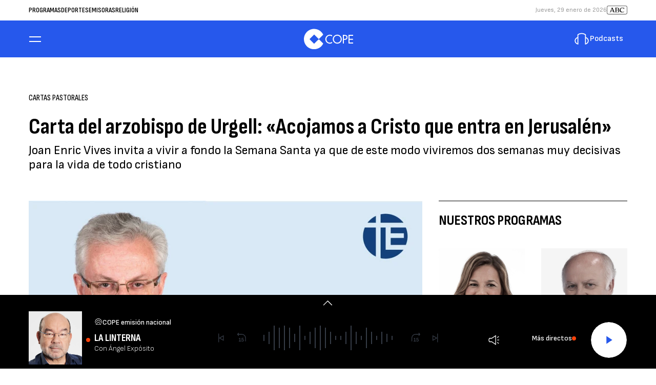

--- FILE ---
content_type: application/javascript; charset=utf-8
request_url: https://fundingchoicesmessages.google.com/f/AGSKWxX0bKI-ofR6dawsS_A9hEDMJ-n2iVJ7VoNWYsLRlMIpJNdC7Fc7nSSYGALQNXRo-n6tn9zKrMvQfXjxlOcDFYV4JEVCl5no6PMw-iGOU6jFple91ZVRVGN0eXvO8y2TgDpJz6jYBgCze-DrPWgdyyTo8Skv32lEzZft3HOaHYr-vROT8fxb6eq8yjL8/_/admaven.js/ads/preroll_?adunit_id=/dfp/async./kogeePopupAd.
body_size: -1284
content:
window['6154d1c0-fce0-4800-8d09-b1806c010d42'] = true;

--- FILE ---
content_type: image/svg+xml
request_url: https://imagenes.cope.es/uploads/2024/08/13/66bb8538af5ff.svg
body_size: 1658
content:
<svg width="34" height="32" viewBox="0 0 34 32" fill="none" xmlns="http://www.w3.org/2000/svg">
<rect x="1.23633" width="32" height="32" rx="8.8" fill="white"/>
<rect x="1.59188" y="0.355556" width="31.2889" height="31.2889" rx="8.44444" stroke="white" stroke-opacity="0.41" stroke-width="0.711111"/>
<g clip-path="url(#clip0_5894_226)">
<path d="M27.6873 16.2928C27.7588 15.7976 27.7947 15.2979 27.7945 14.7976C27.7945 14.664 27.7917 14.5276 27.7853 14.3944L21.4478 19.0604C21.463 19.2 21.4722 19.3396 21.4722 19.4824C21.4722 21.5608 19.8059 23.2456 17.7494 23.2456C15.6933 23.2456 14.0266 21.5608 14.0266 19.4824C14.0266 19.3424 14.0358 19.2064 14.0482 19.0696L7.70745 14.4004C7.70144 14.534 7.69824 14.6672 7.69824 14.8004C7.69824 15.3096 7.73506 15.806 7.80549 16.2964L12.0225 19.4016C12.0317 19.6404 12.0565 19.8732 12.0933 20.1028L7.94355 17.0468C8.059 17.563 8.21501 18.0692 8.41015 18.5608L12.5567 21.6136C12.7245 21.9786 12.9302 22.3249 13.1706 22.6468L10.3218 20.5496C10.3402 20.5896 10.3558 20.6332 10.3738 20.6736C11.1169 22.3456 12.6484 23.692 14.5908 24.4056C14.8029 24.4832 15.0206 24.5516 15.2387 24.6136C15.2539 24.6072 15.2723 24.6012 15.2875 24.5948C15.3675 24.564 15.4476 24.536 15.5272 24.508C16.2412 24.2622 16.991 24.1365 17.7462 24.136C18.5225 24.136 19.2684 24.266 19.9651 24.508C20.0452 24.536 20.1244 24.564 20.2044 24.5948C20.2196 24.6012 20.238 24.6072 20.2537 24.6136C20.4713 24.5516 20.6894 24.4832 20.9011 24.4056C22.844 23.6952 24.3786 22.3456 25.1181 20.6736C25.1366 20.6332 25.1518 20.5928 25.1702 20.5496L22.3221 22.6468C22.5625 22.3249 22.7683 21.9786 22.936 21.6136L27.0822 18.5608C27.2773 18.0692 27.4333 17.563 27.5488 17.0468L23.399 20.1028C23.4362 19.8732 23.4606 19.6404 23.4698 19.4016L27.6873 16.2928Z" fill="#DA291C"/>
<path d="M23.3993 15.7034C23.6586 13.745 24.2308 9.13577 24.4985 7.00977H26.4033L25.7111 11.1998L27.2837 8.95897H29.2098L27.2985 11.4918L27.6771 12.5686L26.0244 13.779L25.5354 12.255L25.1844 14.3938L23.3993 15.7034ZM22.2732 15.2254C22.3592 15.2194 22.4452 15.2098 22.5317 15.2038C22.722 14.6475 22.9169 14.0928 23.1163 13.5398C22.9194 13.5558 22.7226 13.5678 22.5257 13.5806C21.7161 13.6334 21.1591 12.5902 21.2115 11.6746C21.2635 10.8306 21.8546 10.8182 22.1347 10.809C22.5349 10.7966 22.9319 10.7838 23.332 10.7686C23.2426 10.2279 23.1492 9.68788 23.0519 9.14857L21.901 9.16697C20.0514 9.18857 19.4696 10.3462 19.4387 11.5662C19.4051 13.6394 20.6913 15.3622 22.2732 15.2254ZM13.7951 11.3338C13.7707 11.0078 13.5646 9.03377 15.9588 9.04937C16.2266 9.05257 16.4943 9.05257 16.762 9.05537C19.1562 9.06177 19.079 11.073 19.0702 11.4022C19.0086 13.345 18.0481 15.6014 16.5619 15.5642C15.0725 15.5114 13.9768 13.2394 13.7951 11.3338ZM15.5927 11.5538C15.6603 12.839 16.205 13.7734 16.5067 13.7794C16.8052 13.7858 17.2974 12.8702 17.285 11.5758C17.279 10.9706 16.9589 10.7222 16.4142 10.7194C15.8664 10.713 15.5619 10.9518 15.5927 11.5542V11.5538ZM9.36921 11.1378L12.7883 16.4142L14.401 17.5966C14.6161 17.2347 14.8895 16.9107 15.2101 16.6378L11.7422 11.647C12.5118 11.1038 13.1857 10.331 13.0748 9.13257C12.9888 8.19537 12.3453 7.00657 10.4097 7.01257H5.99976L7.38155 12.4506L9.5849 14.0646L8.47402 8.75417C8.47402 8.75417 9.32319 8.77257 9.74817 8.79137C10.1295 8.80697 10.7298 8.77577 10.8066 9.31577C10.9051 10.0762 9.79059 10.7686 9.36921 11.1378ZM15.3426 19.5058V18.9066H15.5027C15.5027 18.4254 15.6963 17.8574 16.4351 17.8574H16.5859L16.7672 18.475H16.6255C16.2686 18.475 16.2286 18.683 16.2286 18.9066H16.6503V19.5054H16.2258V21.2002H15.5027V19.5058H15.3426ZM19.0506 18.9066C19.6692 18.9066 19.8629 19.1798 19.8629 19.7882V21.2034H19.1586V19.8966C19.1522 19.5986 19.1462 19.5366 18.8413 19.5274H18.7252V21.2034H18.0209V19.5274H17.5867V21.2034H16.882V18.9098H19.0514V18.9066H19.0506Z" fill="#24496B"/>
</g>
<defs>
<clipPath id="clip0_5894_226">
<rect width="23.21" height="17.6" fill="white" transform="translate(5.99976 7)"/>
</clipPath>
</defs>
</svg>
